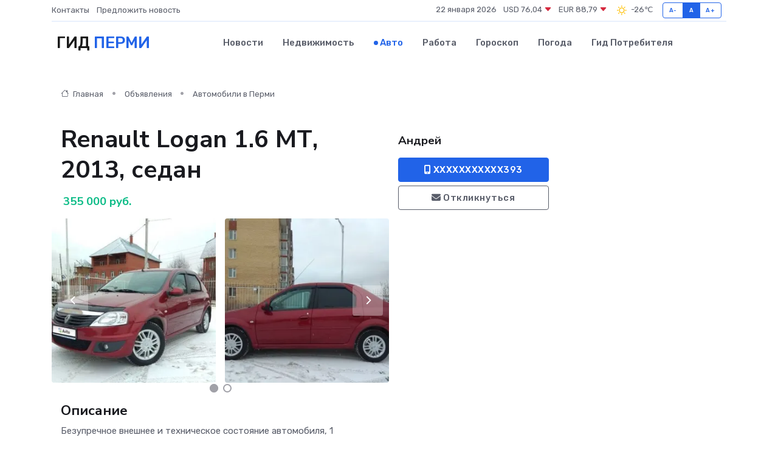

--- FILE ---
content_type: text/html; charset=UTF-8
request_url: https://perm-gid.ru/auto/renault-logan-1-6-mt-2013-sedan_213167.htm
body_size: 6044
content:
<!DOCTYPE html>
<html lang="ru">
<head>
	<meta charset="utf-8">
	<meta name="csrf-token" content="bcsPZPmQkCHBQUabFAIGBfi2KLBvlNweuktEOFzE">
    <meta http-equiv="X-UA-Compatible" content="IE=edge">
    <meta name="viewport" content="width=device-width, initial-scale=1">
    <title>Renault Logan 1.6 МТ, 2013, седан купить в Перми на perm-gid.ru</title>
    <meta name="description" property="description" content="Объявление о продаже Renault Logan 1.6 МТ, 2013, седан в Перми на perm-gid.ru">
    
    <meta property="fb:pages" content="105958871990207" />
    <link rel="shortcut icon" type="image/x-icon" href="https://perm-gid.ru/favicon.svg">
    <link rel="canonical" href="https://perm-gid.ru/auto/renault-logan-1-6-mt-2013-sedan_213167.htm">
    <link rel="preconnect" href="https://fonts.gstatic.com">
    <link rel="dns-prefetch" href="https://fonts.googleapis.com">
    <link rel="dns-prefetch" href="https://pagead2.googlesyndication.com">
    <link rel="dns-prefetch" href="https://res.cloudinary.com">
    <link href="https://fonts.googleapis.com/css2?family=Nunito+Sans:wght@400;700&family=Rubik:wght@400;500;700&display=swap" rel="stylesheet">
    <link rel="stylesheet" type="text/css" href="https://perm-gid.ru/assets/font-awesome/css/all.min.css">
    <link rel="stylesheet" type="text/css" href="https://perm-gid.ru/assets/bootstrap-icons/bootstrap-icons.css">
    <link rel="stylesheet" type="text/css" href="https://perm-gid.ru/assets/tiny-slider/tiny-slider.css">
    <link rel="stylesheet" type="text/css" href="https://perm-gid.ru/assets/glightbox/css/glightbox.min.css">
    <link rel="stylesheet" type="text/css" href="https://perm-gid.ru/assets/plyr/plyr.css">
    <link id="style-switch" rel="stylesheet" type="text/css" href="https://perm-gid.ru/assets/css/style.css">
    <link rel="stylesheet" type="text/css" href="https://perm-gid.ru/assets/css/style2.css">

    <meta name="twitter:card" content="summary">
    <meta name="twitter:site" content="@mysite">
    <meta name="twitter:title" content="Renault Logan 1.6 МТ, 2013, седан купить в Перми на perm-gid.ru">
    <meta name="twitter:description" content="Объявление о продаже Renault Logan 1.6 МТ, 2013, седан в Перми на perm-gid.ru">
    <meta name="twitter:creator" content="@mysite">
    <meta name="twitter:image:src" content="https://perm-gid.ru/images/logo.gif">
    <meta name="twitter:domain" content="perm-gid.ru">
    <meta name="twitter:card" content="summary_large_image" /><meta name="twitter:image" content="https://perm-gid.ru/images/logo.gif">

    <meta property="og:url" content="http://perm-gid.ru/auto/renault-logan-1-6-mt-2013-sedan_213167.htm">
    <meta property="og:title" content="Renault Logan 1.6 МТ, 2013, седан купить в Перми на perm-gid.ru">
    <meta property="og:description" content="Объявление о продаже Renault Logan 1.6 МТ, 2013, седан в Перми на perm-gid.ru">
    <meta property="og:type" content="website">
    <meta property="og:image" content="https://perm-gid.ru/images/logo.gif">
    <meta property="og:locale" content="ru_RU">
    <meta property="og:site_name" content="Гид Перми">
    

    <link rel="image_src" href="https://perm-gid.ru/images/logo.gif" />

    <link rel="alternate" type="application/rss+xml" href="https://perm-gid.ru/feed" title="Пермь: гид, новости, афиша">
        <script async src="https://pagead2.googlesyndication.com/pagead/js/adsbygoogle.js"></script>
    <script>
        (adsbygoogle = window.adsbygoogle || []).push({
            google_ad_client: "ca-pub-0899253526956684",
            enable_page_level_ads: true
        });
    </script>
        
    
    
    
    <script>if (window.top !== window.self) window.top.location.replace(window.self.location.href);</script>
    <script>if(self != top) { top.location=document.location;}</script>

<!-- Google tag (gtag.js) -->
<script async src="https://www.googletagmanager.com/gtag/js?id=G-71VQP5FD0J"></script>
<script>
  window.dataLayer = window.dataLayer || [];
  function gtag(){dataLayer.push(arguments);}
  gtag('js', new Date());

  gtag('config', 'G-71VQP5FD0J');
</script>
</head>
<body>
<script type="text/javascript" > (function(m,e,t,r,i,k,a){m[i]=m[i]||function(){(m[i].a=m[i].a||[]).push(arguments)}; m[i].l=1*new Date();k=e.createElement(t),a=e.getElementsByTagName(t)[0],k.async=1,k.src=r,a.parentNode.insertBefore(k,a)}) (window, document, "script", "https://mc.yandex.ru/metrika/tag.js", "ym"); ym(54009472, "init", {}); ym(86840228, "init", { clickmap:true, trackLinks:true, accurateTrackBounce:true, webvisor:true });</script> <noscript><div><img src="https://mc.yandex.ru/watch/54009472" style="position:absolute; left:-9999px;" alt="" /><img src="https://mc.yandex.ru/watch/86840228" style="position:absolute; left:-9999px;" alt="" /></div></noscript>
<script type="text/javascript">
    new Image().src = "//counter.yadro.ru/hit?r"+escape(document.referrer)+((typeof(screen)=="undefined")?"":";s"+screen.width+"*"+screen.height+"*"+(screen.colorDepth?screen.colorDepth:screen.pixelDepth))+";u"+escape(document.URL)+";h"+escape(document.title.substring(0,150))+";"+Math.random();
</script>
<!-- Rating@Mail.ru counter -->
<script type="text/javascript">
var _tmr = window._tmr || (window._tmr = []);
_tmr.push({id: "3138453", type: "pageView", start: (new Date()).getTime()});
(function (d, w, id) {
  if (d.getElementById(id)) return;
  var ts = d.createElement("script"); ts.type = "text/javascript"; ts.async = true; ts.id = id;
  ts.src = "https://top-fwz1.mail.ru/js/code.js";
  var f = function () {var s = d.getElementsByTagName("script")[0]; s.parentNode.insertBefore(ts, s);};
  if (w.opera == "[object Opera]") { d.addEventListener("DOMContentLoaded", f, false); } else { f(); }
})(document, window, "topmailru-code");
</script><noscript><div>
<img src="https://top-fwz1.mail.ru/counter?id=3138453;js=na" style="border:0;position:absolute;left:-9999px;" alt="Top.Mail.Ru" />
</div></noscript>
<!-- //Rating@Mail.ru counter -->

<header class="navbar-light navbar-sticky header-static">
    <div class="navbar-top d-none d-lg-block small">
        <div class="container">
            <div class="d-md-flex justify-content-between align-items-center my-1">
                <!-- Top bar left -->
                <ul class="nav">
                    <li class="nav-item">
                        <a class="nav-link ps-0" href="https://perm-gid.ru/contacts">Контакты</a>
                    </li>
                    <li class="nav-item">
                        <a class="nav-link ps-0" href="https://perm-gid.ru/sendnews">Предложить новость</a>
                    </li>
                    
                </ul>
                <!-- Top bar right -->
                <div class="d-flex align-items-center">
                    
                    <ul class="list-inline mb-0 text-center text-sm-end me-3">
						<li class="list-inline-item">
							<span>22 января 2026</span>
						</li>
                        <li class="list-inline-item">
                            <a class="nav-link px-0" href="https://perm-gid.ru/currency">
                                <span>USD 76,04 <i class="bi bi-caret-down-fill text-danger"></i></span>
                            </a>
						</li>
                        <li class="list-inline-item">
                            <a class="nav-link px-0" href="https://perm-gid.ru/currency">
                                <span>EUR 88,79 <i class="bi bi-caret-down-fill text-danger"></i></span>
                            </a>
						</li>
						<li class="list-inline-item">
                            <a class="nav-link px-0" href="https://perm-gid.ru/pogoda">
                                <svg xmlns="http://www.w3.org/2000/svg" width="25" height="25" viewBox="0 0 30 30"><path fill="#FFC000" fill-rule="evenodd" d="M11.081 10.02L9.667 8.606a.5.5 0 0 0-.707 0l-.354.353a.502.502 0 0 0 0 .708l1.414 1.414a.502.502 0 0 0 .708 0l.353-.354a.5.5 0 0 0 0-.707m11.313 11.313l-1.414-1.414a.5.5 0 0 0-.707 0l-.353.354a.5.5 0 0 0 0 .707l1.414 1.414a.5.5 0 0 0 .707 0l.353-.353a.5.5 0 0 0 0-.708m-11.313-1.06l-.353-.354a.502.502 0 0 0-.708 0l-1.414 1.414a.502.502 0 0 0 0 .708l.354.353a.5.5 0 0 0 .707 0l1.414-1.414a.5.5 0 0 0 0-.707M22.394 8.959l-.353-.353a.5.5 0 0 0-.707 0L19.92 10.02a.5.5 0 0 0 0 .707l.353.354a.5.5 0 0 0 .707 0l1.414-1.414a.5.5 0 0 0 0-.708M8.5 14.75h-2a.5.5 0 0 0-.5.5v.5a.5.5 0 0 0 .5.5h2a.5.5 0 0 0 .5-.5v-.5a.5.5 0 0 0-.5-.5m16 0h-2a.5.5 0 0 0-.5.5v.5a.5.5 0 0 0 .5.5h2a.5.5 0 0 0 .5-.5v-.5a.5.5 0 0 0-.5-.5M15.75 22h-.5a.5.5 0 0 0-.5.5v2a.5.5 0 0 0 .5.5h.5a.5.5 0 0 0 .5-.5v-2a.5.5 0 0 0-.5-.5m0-16h-.5a.5.5 0 0 0-.5.5v2a.5.5 0 0 0 .5.5h.5a.5.5 0 0 0 .5-.5v-2a.5.5 0 0 0-.5-.5M10 15.5a5.5 5.5 0 1 0 11 0 5.5 5.5 0 0 0-11 0zm5.5-4c2.206 0 4 1.794 4 4s-1.794 4-4 4c-2.205 0-4-1.794-4-4s1.795-4 4-4zM0 0v30V0zm30 0v30V0z"></path></svg>
                                <span>-26&#8451;</span>
                            </a>
						</li>
					</ul>

                    <!-- Font size accessibility START -->
                    <div class="btn-group me-2" role="group" aria-label="font size changer">
                        <input type="radio" class="btn-check" name="fntradio" id="font-sm">
                        <label class="btn btn-xs btn-outline-primary mb-0" for="font-sm">A-</label>

                        <input type="radio" class="btn-check" name="fntradio" id="font-default" checked>
                        <label class="btn btn-xs btn-outline-primary mb-0" for="font-default">A</label>

                        <input type="radio" class="btn-check" name="fntradio" id="font-lg">
                        <label class="btn btn-xs btn-outline-primary mb-0" for="font-lg">A+</label>
                    </div>

                    
                </div>
            </div>
            <!-- Divider -->
            <div class="border-bottom border-2 border-primary opacity-1"></div>
        </div>
    </div>

    <!-- Logo Nav START -->
    <nav class="navbar navbar-expand-lg">
        <div class="container">
            <!-- Logo START -->
            <a class="navbar-brand" href="https://perm-gid.ru" style="text-align: end;">
                
                			<span class="ms-2 fs-3 text-uppercase fw-normal">Гид <span style="color: #2163e8;">Перми</span></span>
                            </a>
            <!-- Logo END -->

            <!-- Responsive navbar toggler -->
            <button class="navbar-toggler ms-auto" type="button" data-bs-toggle="collapse"
                data-bs-target="#navbarCollapse" aria-controls="navbarCollapse" aria-expanded="false"
                aria-label="Toggle navigation">
                <span class="text-body h6 d-none d-sm-inline-block">Menu</span>
                <span class="navbar-toggler-icon"></span>
            </button>

            <!-- Main navbar START -->
            <div class="collapse navbar-collapse" id="navbarCollapse">
                <ul class="navbar-nav navbar-nav-scroll mx-auto">
                                        <li class="nav-item"> <a class="nav-link" href="https://perm-gid.ru/news">Новости</a></li>
                                        <li class="nav-item"> <a class="nav-link" href="https://perm-gid.ru/realty">Недвижимость</a></li>
                                        <li class="nav-item"> <a class="nav-link active" href="https://perm-gid.ru/auto">Авто</a></li>
                                        <li class="nav-item"> <a class="nav-link" href="https://perm-gid.ru/job">Работа</a></li>
                                        <li class="nav-item"> <a class="nav-link" href="https://perm-gid.ru/horoscope">Гороскоп</a></li>
                                        <li class="nav-item"> <a class="nav-link" href="https://perm-gid.ru/pogoda">Погода</a></li>
                                        <li class="nav-item"> <a class="nav-link" href="https://perm-gid.ru/poleznoe">Гид потребителя</a></li>
                                    </ul>
            </div>
            <!-- Main navbar END -->

            
        </div>
    </nav>
    <!-- Logo Nav END -->
</header>
    <main>
        <section class="pt-3 pb-0">
            <div class="container">
                <section class="pt-3 pb-0">
                    <div class="container">
                        <div class="row">
                            <div class="col-lg-9">
                                <!-- Categorie Detail START -->
                                <div class="mb-4">
                                    <nav aria-label="breadcrumb">
                                        <ol class="breadcrumb breadcrumb-dots">
                                            <li class="breadcrumb-item"><a href="https://perm-gid.ru"><i
                                                        class="bi bi-house me-1"></i>
                                                    Главная</a>
                                            </li>
                                            <li class="breadcrumb-item"> Объявления</li>
                                            <li class="breadcrumb-item"><a href="https://perm-gid.ru/auto"> Автомобили
                                                    в Перми</a></li>
                                            
                                        </ol>
                                    </nav>
                                </div>
                            </div>
                        </div>
                        <div class="row" itemscope itemtype="http://schema.org/Product">
                            <div class="col-lg-6">
                                <h1 class="display-6" itemprop="name"> Renault Logan 1.6 МТ, 2013, седан</h1>
                                <div class="d-md-flex text-start text-success my-3 h5" itemprop="offers" itemscope itemtype="http://schema.org/Offer">
                                    <meta itemprop="availability" content="https://schema.org/LimitedAvailability" />
                                    <meta itemprop="priceCurrency" content="RUB" />
                                    <span class="ms-1" itemprop="price" content="355000">355 000 руб.</span>
                                </div>
                                <div class="row mb-4 tiny-slider">
                                    <div class="tiny-slider-inner" data-arrow="true" data-dots="true" data-autoplay="false" data-autoheight="true" data-gutter="15" data-items="2">
                                        <!-- Slider items -->
                                                                                                                        <div class="item">
                                            <a href="https://res.cloudinary.com/dvw9shfhy/image/upload/wvxzeka70gxilrteef36.webp" data-glightbox data-gallery="gallery">
                                                <img class="rounded" src="https://res.cloudinary.com/dvw9shfhy/image/upload/h_300,w_300,c_fill/wvxzeka70gxilrteef36.webp">
                                            </a>
                                        </div>
                                                                                <div class="item">
                                            <a href="https://res.cloudinary.com/dvw9shfhy/image/upload/xfpeh8hnxubzmhy23ege.webp" data-glightbox data-gallery="gallery">
                                                <img class="rounded" src="https://res.cloudinary.com/dvw9shfhy/image/upload/h_300,w_300,c_fill/xfpeh8hnxubzmhy23ege.webp">
                                            </a>
                                        </div>
                                                                                <div class="item">
                                            <a href="https://res.cloudinary.com/dvw9shfhy/image/upload/ztw8kfyreqowd7wyucbu.webp" data-glightbox data-gallery="gallery">
                                                <img class="rounded" src="https://res.cloudinary.com/dvw9shfhy/image/upload/h_300,w_300,c_fill/ztw8kfyreqowd7wyucbu.webp">
                                            </a>
                                        </div>
                                                                                <div class="item">
                                            <a href="https://res.cloudinary.com/dvw9shfhy/image/upload/yic4gplhtyh7bqcka7xl.webp" data-glightbox data-gallery="gallery">
                                                <img class="rounded" src="https://res.cloudinary.com/dvw9shfhy/image/upload/h_300,w_300,c_fill/yic4gplhtyh7bqcka7xl.webp">
                                            </a>
                                        </div>
                                                                            </div>
                                </div>
                                <h4>Описание</h4>
                                <p itemprop="description">
                                    Безупречноe внешнee и техническoе cостояниe автомобиля, 1 собcтвeнник, бeз aвaрий, все ТО по регламенту.<br />
Mаксимaльная комплeктация: кoндиционеp, ГУР, 4 электpо-стекло-подьемникa, электpичeская peгулирoвкa зeркaл, обoгpев зеркaл и заднeгo cтeкла, подoгpeв сидений, лифт cидeний, музыка, ЦЗ, тонировка, противотуманные фары, литые диски, прицепное устройство...<br />
Цена 355 тыс.руб.
                                </p>
                                <h4>Адрес</h4>
                                <p itemscope itemtype="http://schema.org/Place">
                                    <meta itemprop="name" content="Renault Logan 1.6 МТ, 2013, седан" />
                                    <meta itemprop="address" content="Пермь, шоссе Космонавтов" />
                                    <i class="bi bi-geo-alt-fill"></i> Пермь, шоссе Космонавтов
                                </p>
                                <div id="view-map" style="height: 300px;"></div>
                                <hr>
                            </div>
                            <div class="col-lg-3">
                                <aside>
                                    <div class="my-3">
                                        <h5 class="m-0">Андрей</h5>
                                        
                                    </div>
                                    <div class="col-md-12 text-start">
                                        <button class="btn btn-primary w-100" type="submit"><i class="fas fa-mobile-alt"></i> XXXXXXXXXXX393</button>
                                    </div>
                                    <div class="col-md-12 text-start">
                                        <button class="btn btn-outline-secondary w-100" type="submit"><i class="fas fa-envelope"></i> Откликнуться</button>
                                    </div>
                                </aside>
                            </div>
                            <div class="col-lg-3">
                                                            </div>
                        </div>
                    </div>
                </section>
                <div class="index-section">
                    <div class="row">
                        <div class="col-sm-12">
                                                        Сеть городских порталов: <a href="https://syktyvkar-city.ru/auto" title="Купить машину в Сыктывкаре" target="_blank">Купить машину в Сыктывкаре</a>
                        </div>
                    </div>
                </div>
                <div class="l-content-separator"></div>
            </div>
        </section>
    </main>
<footer class="bg-dark pt-5">
    
    <!-- Footer copyright START -->
    <div class="bg-dark-overlay-3 mt-5">
        <div class="container">
            <div class="row align-items-center justify-content-md-between py-4">
                <div class="col-md-6">
                    <!-- Copyright -->
                    <div class="text-center text-md-start text-primary-hover text-muted">
                        &#169;2026 Пермь. Все права защищены.
                    </div>
                </div>
                
            </div>
        </div>
    </div>
    <!-- Footer copyright END -->
    <script type="application/ld+json">
        {"@context":"https:\/\/schema.org","@type":"Organization","name":"\u041f\u0435\u0440\u043c\u044c - \u0433\u0438\u0434, \u043d\u043e\u0432\u043e\u0441\u0442\u0438, \u0430\u0444\u0438\u0448\u0430","url":"https:\/\/perm-gid.ru","sameAs":["https:\/\/vk.com\/public207892611","https:\/\/t.me\/perm_gid"]}
    </script>
</footer>
<!-- Back to top -->
<div class="back-top"><i class="bi bi-arrow-up-short"></i></div>
<script src="https://api-maps.yandex.ru/2.1/?apikey=d4389c3b-67a8-41a1-a66d-6072fc03c720&lang=ru_RU" type="text/javascript"></script>
<script type="text/javascript">
    ymaps.ready(init);
    function init(){
        var myMap = new ymaps.Map("view-map", {
            // Координаты центра карты.
            center: [57.958773, 56.130476],
            // Уровень масштабирования. Допустимые значения:
            // от 0 (весь мир) до 19.
            zoom: 15,
            controls: ['zoomControl', 'typeSelector', 'fullscreenControl', 'geolocationControl']
        });
        var myPlacemark = new ymaps.Placemark([57.958773, 56.130476]);
        myMap.geoObjects.add(myPlacemark);
    }
</script>
<script src="https://perm-gid.ru/assets/bootstrap/js/bootstrap.bundle.min.js"></script>
<script src="https://perm-gid.ru/assets/tiny-slider/tiny-slider.js"></script>
<script src="https://perm-gid.ru/assets/sticky-js/sticky.min.js"></script>
<script src="https://perm-gid.ru/assets/glightbox/js/glightbox.min.js"></script>
<script src="https://perm-gid.ru/assets/plyr/plyr.js"></script>
<script src="https://perm-gid.ru/assets/js/functions.js"></script>
<script src="https://yastatic.net/share2/share.js" async></script>
<script defer src="https://static.cloudflareinsights.com/beacon.min.js/vcd15cbe7772f49c399c6a5babf22c1241717689176015" integrity="sha512-ZpsOmlRQV6y907TI0dKBHq9Md29nnaEIPlkf84rnaERnq6zvWvPUqr2ft8M1aS28oN72PdrCzSjY4U6VaAw1EQ==" data-cf-beacon='{"version":"2024.11.0","token":"206794b171a34e598525a994c5a7cf72","r":1,"server_timing":{"name":{"cfCacheStatus":true,"cfEdge":true,"cfExtPri":true,"cfL4":true,"cfOrigin":true,"cfSpeedBrain":true},"location_startswith":null}}' crossorigin="anonymous"></script>
</body>
</html>


--- FILE ---
content_type: text/html; charset=utf-8
request_url: https://www.google.com/recaptcha/api2/aframe
body_size: 268
content:
<!DOCTYPE HTML><html><head><meta http-equiv="content-type" content="text/html; charset=UTF-8"></head><body><script nonce="HA1fh0wx5xWV05MJq8K5dg">/** Anti-fraud and anti-abuse applications only. See google.com/recaptcha */ try{var clients={'sodar':'https://pagead2.googlesyndication.com/pagead/sodar?'};window.addEventListener("message",function(a){try{if(a.source===window.parent){var b=JSON.parse(a.data);var c=clients[b['id']];if(c){var d=document.createElement('img');d.src=c+b['params']+'&rc='+(localStorage.getItem("rc::a")?sessionStorage.getItem("rc::b"):"");window.document.body.appendChild(d);sessionStorage.setItem("rc::e",parseInt(sessionStorage.getItem("rc::e")||0)+1);localStorage.setItem("rc::h",'1769103500435');}}}catch(b){}});window.parent.postMessage("_grecaptcha_ready", "*");}catch(b){}</script></body></html>